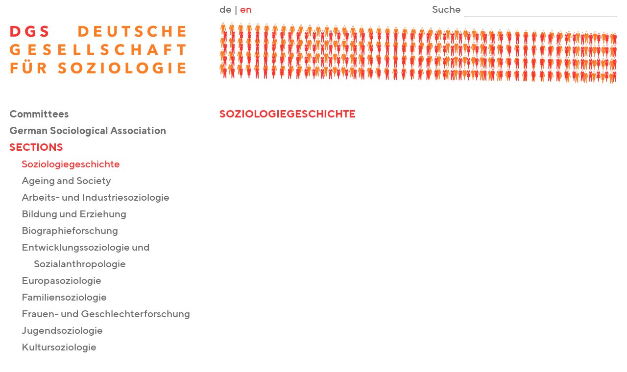

--- FILE ---
content_type: text/html; charset=utf-8
request_url: https://soziologie.de/en/sections/soziologiegeschichte
body_size: 3594
content:
<!DOCTYPE html>
<html dir="ltr" lang="en-US">
<head>

<meta charset="utf-8">
<!-- 
	This website is powered by TYPO3 - inspiring people to share!
	TYPO3 is a free open source Content Management Framework initially created by Kasper Skaarhoj and licensed under GNU/GPL.
	TYPO3 is copyright 1998-2026 of Kasper Skaarhoj. Extensions are copyright of their respective owners.
	Information and contribution at https://typo3.org/
-->



<title>DGS - Deutsche Gesellschaft für Soziologie: Soziologiegeschichte</title>
<meta name="generator" content="TYPO3 CMS" />
<meta name="viewport" content="width=device-width, initial-scale=1, shrink-to-fit=no" />
<meta name="twitter:card" content="summary" />


<link rel="stylesheet" type="text/css" href="/typo3temp/assets/css/d42b6e1bdf.css?1546726218" media="all">
<link rel="stylesheet" type="text/css" href="/typo3conf/ext/cal/Resources/Public/v2/css/cal.css?1551127164" media="all">
<link rel="stylesheet" type="text/css" href="/fileadmin/_dgs/Resources/Public/Css/Webfonts.css?1554108248" media="all">
<link rel="stylesheet" type="text/css" href="/fileadmin/_dgs/Resources/Public/Css/Page.css?1552145818" media="all">
<link rel="stylesheet" type="text/css" href="/fileadmin/_dgs/Resources/Public/Css/Main.css?1599582074" media="all">
<link rel="stylesheet" type="text/css" href="/fileadmin/_dgs/Resources/Public/Css/Cal.css?1554028383" media="all">
<link rel="stylesheet" type="text/css" href="/fileadmin/_dgs/Resources/Public/Css/Responsive.css?1566852541" media="all">




<script src="/typo3temp/assets/js/5508b6c4f0.js?1575030656" type="text/javascript"></script>



	<link rel="shortcut icon" type="image/x-icon" href="/fileadmin/_dgs/Resources/Public/Icons/favicon.ico"/>
	<link rel="icon" type="image/x-icon" href="/fileadmin/_dgs/Resources/Public/Icons/favicon.ico"/>
	<link rel="icon" type="image/gif" href="/fileadmin/_dgs/Resources/Public/Icons/favicon.gif"/>
	<link rel="icon" type="image/png" href="/fileadmin/_dgs/Resources/Public/Icons/favicon.png"/>
	<link rel="apple-touch-icon" href="/fileadmin/_dgs/Resources/Public/Icons/apple-touch-icon.png"/>
	<link rel="apple-touch-icon" href="/fileadmin/_dgs/Resources/Public/Icons/apple-touch-icon-57x57.png" sizes="57x57"/>
	<link rel="apple-touch-icon" href="/fileadmin/_dgs/Resources/Public/Icons/apple-touch-icon-60x60.png" sizes="60x60"/>
	<link rel="apple-touch-icon" href="/fileadmin/_dgs/Resources/Public/Icons/apple-touch-icon-72x72.png" sizes="72x72"/>
	<link rel="apple-touch-icon" href="/fileadmin/_dgs/Resources/Public/Icons/apple-touch-icon-76x76.png" sizes="76x76"/>
	<link rel="apple-touch-icon" href="/fileadmin/_dgs/Resources/Public/Icons/apple-touch-icon-114x114.png" sizes="114x114"/>
	<link rel="apple-touch-icon" href="/fileadmin/_dgs/Resources/Public/Icons/apple-touch-icon-120x120.png" sizes="120x120"/>
	<link rel="apple-touch-icon" href="/fileadmin/_dgs/Resources/Public/Icons/apple-touch-icon-128x128.png" sizes="128x128"/>
	<link rel="apple-touch-icon" href="/fileadmin/_dgs/Resources/Public/Icons/apple-touch-icon-144x144.png" sizes="144x144"/>
	<link rel="apple-touch-icon" href="/fileadmin/_dgs/Resources/Public/Icons/apple-touch-icon-152x152.png" sizes="152x152"/>
	<link rel="apple-touch-icon" href="/fileadmin/_dgs/Resources/Public/Icons/apple-touch-icon-180x180.png" sizes="180x180"/>
	<link rel="apple-touch-icon" href="/fileadmin/_dgs/Resources/Public/Icons/apple-touch-icon-precomposed.png"/>
	<link rel="icon" type="image/png" href="/fileadmin/_dgs/Resources/Public/Icons/favicon-16x16.png" sizes="16x16"/>
	<link rel="icon" type="image/png" href="/fileadmin/_dgs/Resources/Public/Icons/favicon-32x32.png" sizes="32x32"/>
	<link rel="icon" type="image/png" href="/fileadmin/_dgs/Resources/Public/Icons/favicon-96x96.png" sizes="96x96"/>
	<link rel="icon" type="image/png" href="/fileadmin/_dgs/Resources/Public/Icons/favicon-160x160.png" sizes="160x160"/>
	<link rel="icon" type="image/png" href="/fileadmin/_dgs/Resources/Public/Icons/favicon-192x192.png" sizes="192x192"/>
	<link rel="icon" type="image/png" href="/fileadmin/_dgs/Resources/Public/Icons/favicon-196x196.png" sizes="196x196"/>
	<meta name="msapplication-TileImage" content="/fileadmin/_dgs/Resources/Public/Icons/win8-tile-144x144.png"/> 
	<meta name="msapplication-TileColor" content="#ffffff"/> 
	<meta name="msapplication-navbutton-color" content="#ffffff"/> 
	<meta name="application-name" content="soziologie.de"/> 
	<meta name="msapplication-tooltip" content="soziologie.de"/> 
	<meta name="apple-mobile-web-app-title" content="soziologie.de"/> 
	<meta name="msapplication-square70x70logo" content="/fileadmin/_dgs/Resources/Public/Icons/win8-tile-70x70.png"/> 
	<meta name="msapplication-square144x144logo" content="/fileadmin/_dgs/Resources/Public/Icons/win8-tile-144x144.png"/> 
	<meta name="msapplication-square150x150logo" content="/fileadmin/_dgs/Resources/Public/Icons/win8-tile-150x150.png"/> 
	<meta name="msapplication-wide310x150logo" content="/fileadmin/_dgs/Resources/Public/Icons/win8-tile-310x150.png"/> 
	<meta name="msapplication-square310x310logo" content="/fileadmin/_dgs/Resources/Public/Icons/win8-tile-310x310.png"/>
<link rel="alternate" hreflang="de-DE" href="https://soziologie.de/sektionen/soziologiegeschichte"/>
<link rel="alternate" hreflang="en-US" href="https://soziologie.de/en/sections/soziologiegeschichte"/>
<link rel="alternate" hreflang="x-default" href="https://soziologie.de/sektionen/soziologiegeschichte"/>

<link rel="canonical" href="https://soziologie.de/en/sections/soziologiegeschichte"/>


</head>
<body>

<div id="page" class="layout-0">
  <div id="pageHeader" class="table-row">
    <div id="headerLeft" class="table-cell">&nbsp;</div>
    <div id="header" class="table-cell">
      <div id="headerTop">
        <div id="desktop-header">          
          <div id="langMenu">
            <ul id="language-menu" class="menu h-menu"><li><a href="/sektionen/soziologiegeschichte" hreflang="de-DE">de</a></li><li class="separator">&#124;</li><li class="selected"><a href="/en/sections/soziologiegeschichte" hreflang="en-GB">en</a></li></ul>
          </div>
          <div id="search">
            <div id="searchbox" title="">
    <form method="post" id="searchbox-form" action="">
        <input type="hidden" name="locationData" value="158" />
        <input type="hidden" name="tx_indexedsearch_pi2[search][scols]" value="" />
        <input type="hidden" name="tx_indexedsearch_pi2[search][stype]" value="L0" />
        <input type="text" name="tx_indexedsearch_pi2[search][sword]" class="search-field" placeholder="" value="" autocomplete="off" />
    </form>
    <div id="searchbox-title">
        Suche
    </div>
</div>
          </div>
        </div>
        <div id="mobile-header">
          <div id="langMenu">
            <a id="menuButton" class="slicknav_btn slicknav_collapsed" tabindex="0" aria-haspopup="true" href="#">
              <span class="slicknav_icon">
                <span class="slicknav_icon-bar"></span>
                <span class="slicknav_icon-bar"></span>
                <span class="slicknav_icon-bar"></span>
              </span>
            </a>
            <ul id="language-menu" class="menu h-menu"><li><a href="/sektionen/soziologiegeschichte" hreflang="de-DE">de</a></li><li class="separator">&#124;</li><li class="selected"><a href="/en/sections/soziologiegeschichte" hreflang="en-GB">en</a></li></ul>
          </div>
          <div id="search">
            
          </div>
          <div id="dropdown-menu" class="menu b-menu"><ul id="mobile-menu" class="level1"><li><a href="/en/gsa/committees">Committees</a></li><li><a href="/en/dgs/about-gsa">German Sociological Association</a></li><li class="active"><a href="/en/sections">Sections</a><ul class="level2"><li class="selected"><a href="/en/sections/soziologiegeschichte">Soziologiegeschichte</a></li><li><a href="/en/sections/ageing-and-society">Ageing and Society</a></li><li><a href="/en/sections/arbeits-und-industriesoziologie">Arbeits- und Industriesoziologie</a></li><li><a href="/en/sections/bildung-und-erziehung">Bildung und Erziehung</a></li><li><a href="/en/sections/biographieforschung">Biographieforschung</a></li><li><a href="/en/sections/entwicklungssoziologie-und-sozialanthropologie">Entwicklungssoziologie und Sozialanthropologie</a></li><li><a href="/en/sections/europasoziologie">Europasoziologie</a></li><li><a href="/en/sections/familiensoziologie">Familiensoziologie</a></li><li><a href="/en/sections/frauen-und-geschlechterforschung">Frauen- und Geschlechterforschung</a></li><li><a >Jugendsoziologie</a></li><li><a href="/en/sections/kultursoziologie/portrait">Kultursoziologie</a></li><li><a href="/en/sections/land-agrar-und-ernaehrungssoziologie/portrait">Land-, Agrar- und Ernährungssoziologie</a></li><li><a >Medien- und Kommunikationssoziologie</a></li><li><a href="/en/sections/medizin-und-gesundheitssoziologie/news">Sociology of Medicine and Health</a></li><li><a href="/en/sections/methods-of-empirical-social-research">Methods of Empirical Social Research</a></li><li><a >Methoden der qualitativen Sozialforschung</a></li><li><a href="/en/sections/migration-und-ethnische-minderheiten/translate-to-english-willkommen">Migration und ethnische Minderheiten</a></li><li><a >Modellbildung und Simulation</a></li><li><a >Organisationssoziologie</a></li><li><a >Politische Soziologie</a></li><li><a >Professionssoziologie</a></li><li><a href="/en/sections/sociology-of-law/portrait">Sociology of Law</a></li><li><a href="/en/sections/religionssoziologie">Religionssoziologie</a></li><li><a >Soziale Indikatoren</a></li><li><a href="/en/sections/soziale-probleme-und-soziale-kontrolle">Soziale Probleme und soziale Kontrolle</a></li><li><a href="/en/sections/soziale-ungleichheit-und-sozialstrukturanalyse">Soziale Ungleichheit und Sozialstrukturanalyse</a></li><li><a >Sozialpolitik</a></li><li><a >Soziologie der Kindheit</a></li><li><a href="/en/sections/soziologie-des-koerpers-und-des-sports/about">Sociology of the Body and Sports</a></li><li class="hidden"><a href="/en/sections/soziologiegeschichte">Soziologiegeschichte</a></li><li><a href="/en/sections/sociological-network-research">Sociological Network Research</a></li><li><a >Soziologische Theorie</a></li><li><a >Stadt- und Regionalsoziologie</a></li><li><a href="/en/sections/umweltsoziologie/translate-to-english-portrait-der-sektion-umweltsoziologie">Umweltsoziologie</a></li><li><a href="/en/sections/wirtschaftssoziologie">Wirtschaftssoziologie</a></li><li><a >Wissenschafts- und Technikforschung</a></li><li><a >Wissenssoziologie</a></li></ul></li><li><a href="/en/funding/collaborations-with-social-scientists-in-the-middle-east-and-with-refugee-academics">Funding</a></li></ul></div>
        </div>
      </div>
      <div id="logo1">
        <a href="/">
          <object data="/fileadmin/_dgs/Resources/Public/Images/logo1.svg" type="image/svg+xml">
            <picture><source srcset="/fileadmin/_dgs/Resources/Public/Images/logo_combined.png 2x" media="(min-width: 1320px)" ><source srcset="/fileadmin/_processed_/5/4/csm_logo_combined_3681f581af.png " media="(min-width: 1320px)" ><source srcset="/fileadmin/_processed_/5/4/csm_logo_combined_798383b012.png 2x" media="handheld and (min-width: 865px) and (max-width: 1319px)" ><source srcset="/fileadmin/_processed_/5/4/csm_logo_combined_f8d568dc38.png " media="handheld and (min-width: 865px) and (max-width: 1319px)" ><source srcset="/fileadmin/_dgs/Resources/Public/Images/logo_combined.png 1320w" media="(min-width: 865px) and (max-width: 1319px)" ><source srcset="/fileadmin/_processed_/5/4/csm_logo_combined_3681f581af.png 1320w" media="(min-width: 865px) and (max-width: 1319px)" ><img src="/fileadmin/_processed_/5/4/csm_logo_combined_bbf5ec5cc7.png"   alt="" ></picture>
          </object>
        </a>
      </div>
      <div id="logo2">
        <a href="/">
          <object data="/fileadmin/_dgs/Resources/Public/Images/logo2.svg" type="image/svg+xml">
            <picture><source srcset="/fileadmin/_dgs/Resources/Public/Images/DGS-Schriftzug.png 864w" media="(min-width: 409px) and (max-width: 864px)" ><source srcset="/fileadmin/_processed_/5/a/csm_DGS-Schriftzug_d66befca90.png 864w" media="(min-width: 409px) and (max-width: 864px)" ><source srcset="/fileadmin/_processed_/5/a/csm_DGS-Schriftzug_d8fe49c5b3.png 816w" media="(max-width: 408px)" ><source srcset="/fileadmin/_processed_/5/a/csm_DGS-Schriftzug_d4e987f5c1.png 408w" media="(max-width: 408px)" ><img src="/fileadmin/_processed_/5/a/csm_DGS-Schriftzug_8c17de645f.png"   alt="" ></picture>
  		  </object>
        </a>
      </div>
    </div>
    <div id="headerRight" class="table-cell">&nbsp;</div>
  </div>
  <div id="pageContent" class="table-row">
    <div id="contentLeft" class="table-cell">&nbsp;</div>
    <div id="content" class="table-cell">
      <div id="left">
        <div id="menuLeft">
          <ul class="menu v-menu level1"><li><a href="/en/gsa/committees">Committees</a></li><li><a href="/en/dgs/about-gsa">German Sociological Association</a></li><li class="active"><a href="/en/sections">Sections</a><ul class="menu v-menu level2"><li class="selected"><a href="/en/sections/soziologiegeschichte">Soziologiegeschichte</a></li><li><a href="/en/sections/ageing-and-society">Ageing and Society</a></li><li><a href="/en/sections/arbeits-und-industriesoziologie">Arbeits- und Industriesoziologie</a></li><li><a href="/en/sections/bildung-und-erziehung">Bildung und Erziehung</a></li><li><a href="/en/sections/biographieforschung">Biographieforschung</a></li><li><a href="/en/sections/entwicklungssoziologie-und-sozialanthropologie">Entwicklungssoziologie und Sozialanthropologie</a></li><li><a href="/en/sections/europasoziologie">Europasoziologie</a></li><li><a href="/en/sections/familiensoziologie">Familiensoziologie</a></li><li><a href="/en/sections/frauen-und-geschlechterforschung">Frauen- und Geschlechterforschung</a></li><li><a >Jugendsoziologie</a></li><li><a href="/en/sections/kultursoziologie/portrait">Kultursoziologie</a></li><li><a href="/en/sections/land-agrar-und-ernaehrungssoziologie/portrait">Land-, Agrar- und Ernährungssoziologie</a></li><li><a >Medien- und Kommunikationssoziologie</a></li><li><a href="/en/sections/medizin-und-gesundheitssoziologie/news">Sociology of Medicine and Health</a></li><li><a href="/en/sections/methods-of-empirical-social-research">Methods of Empirical Social Research</a></li><li><a >Methoden der qualitativen Sozialforschung</a></li><li><a href="/en/sections/migration-und-ethnische-minderheiten/translate-to-english-willkommen">Migration und ethnische Minderheiten</a></li><li><a >Modellbildung und Simulation</a></li><li><a >Organisationssoziologie</a></li><li><a >Politische Soziologie</a></li><li><a >Professionssoziologie</a></li><li><a href="/en/sections/sociology-of-law/portrait">Sociology of Law</a></li><li><a href="/en/sections/religionssoziologie">Religionssoziologie</a></li><li><a >Soziale Indikatoren</a></li><li><a href="/en/sections/soziale-probleme-und-soziale-kontrolle">Soziale Probleme und soziale Kontrolle</a></li><li><a href="/en/sections/soziale-ungleichheit-und-sozialstrukturanalyse">Soziale Ungleichheit und Sozialstrukturanalyse</a></li><li><a >Sozialpolitik</a></li><li><a >Soziologie der Kindheit</a></li><li><a href="/en/sections/soziologie-des-koerpers-und-des-sports/about">Sociology of the Body and Sports</a></li><li class="hidden"><a href="/en/sections/soziologiegeschichte">Soziologiegeschichte</a></li><li><a href="/en/sections/sociological-network-research">Sociological Network Research</a></li><li><a >Soziologische Theorie</a></li><li><a >Stadt- und Regionalsoziologie</a></li><li><a href="/en/sections/umweltsoziologie/translate-to-english-portrait-der-sektion-umweltsoziologie">Umweltsoziologie</a></li><li><a href="/en/sections/wirtschaftssoziologie">Wirtschaftssoziologie</a></li><li><a >Wissenschafts- und Technikforschung</a></li><li><a >Wissenssoziologie</a></li></ul></li><li><a href="/en/funding/collaborations-with-social-scientists-in-the-middle-east-and-with-refugee-academics">Funding</a></li></ul>
        </div>
        
      </div>
      <div id="normal">
        <!--TYPO3SEARCH_begin-->
        <h2 id="page-title">Soziologiegeschichte</h2>
        
        <!--TYPO3SEARCH_end-->
      </div>
      <div id="right">
        
      </div>
    </div>
    <div id="contentRight" class="table-cell">&nbsp;</div>
  </div>
  <div id="pageFooter" class="table-row">
    <div id="footerLeft" class="table-cell">&nbsp;</div>
    <div id="footer" class="table-cell">
      <div id="page-bottom">
        <a href="#top"><div id="link-to-top">&nbsp;</div></a>
      </div>
      <div id="footer-columns"><div id="footer-1" class="footer-column"><ul class="menu v-menu footer"><li><a href="/en/imprint">Imprint</a></li><li><a href="/en/dgs/about-gsa">Website auf deutsch</a></li></ul></div><div id="footer-cr"><div id="footer-2" class="footer-column">
<div id="c1347" class="frame frame-default frame-type-text frame-layout-0"><p>DGS-Office:<br> DGS c/o KWI<br> Goethestraße 31 | 45128 Essen | Germany<br> Phone +49 (0)201-18-38 138<br><a href="javascript:linkTo_UnCryptMailto(%27ocknvq%2Coctegn0ukgrocppBmyk%5C%2Fpty0fg%27);">E-Mail</a></p><p>&nbsp;</p></div>

</div><div id="footer-3" class="footer-column"><ul class="menu v-menu footer"><li><a href="https://www.facebook.com/DeutscheGesellschaftfSoziologie" target="_blank">Facebook</a></li></ul></div></div></div>
    </div>
    <div id="footerRight" class="table-cell">&nbsp;</div>
  </div>
</div>
<script src="/fileadmin/_dgs/Resources/Public/JavaScript/jquery.min.js"></script>
<script src="/fileadmin/_dgs/Resources/Public/JavaScript/jquery.slicknav.js"></script>
<script type="text/javascript">
$(document).ready(function(){
    $('#mobile-menu').slicknav({
        duration: 300,
        menuButton: '#menuButton',
        menuBar: '#dropdown-menu'
    });
});
</script>




</body>
</html>

--- FILE ---
content_type: text/css; charset=utf-8
request_url: https://soziologie.de/typo3conf/ext/cal/Resources/Public/v2/css/cal.css?1551127164
body_size: 4177
content:
/*------------ GENERAL ------------*/
.tx-cal-controller .error {
	border: 3px solid red;
	padding: 10px;
}

.tx-cal-controller .view-header {
	text-align: center !important;
}

.tx-cal-controller .header-buttons div {
	background-image: url(../img/calendar-icon_bg.png);
	background-position: center bottom;
	background-repeat: no-repeat;
	width: 40px;
	height: 27px;
	text-align: center;
	float: right;
}

.tx-cal-controller .header-buttons div a {
	line-height: 29px;
	font-size: xx-small;
}

.tx-cal-controller .previous-button,
.tx-cal-controller .next-button {
	margin-bottom: 2px;
}

.tx-cal-controller .previous-button {
	float: left;
}

.tx-cal-controller .next-button {
	float: right;
}

.tx-cal-controller .previous-button a,
.tx-cal-controller .next-button a {
	padding: 2px 7px 0;
}

.tx-cal-controller .timeborder {
	border-bottom: 1px solid #ddd;
	padding-right: 2px;
}

.tx-cal-controller .ics_link {
	width: 100%;
	text-align: center;
}

.tx-cal-controller .ics_link a {
	padding-left: 25px;
	background-image: url(../img/calendar-share.png);
	background-repeat: no-repeat;
	font-size: small;
}

/*------------ MONTH ------------*/

.tx-cal-controller .month-weeknums {
	background-color: #DCF0FA;
}

.tx-cal-controller .month-large .month-weeknums {
	width: 2em;
}

.tx-cal-controller .month-weekdays {
	border-bottom: 1px solid #AAAAAA;
	background-color: #EFEFEF;
}

.tx-cal-controller .month-small a:link,
.tx-cal-controller .monthoff a:visited {
	color: #000000;
}

.tx-cal-controller .month-small th,
.tx-cal-controller .month-small td {
	padding: 2px;
	width: 22px;
	font-size: 10px;
	text-align: right;
}

.tx-cal-controller .month-small,
.tx-cal-controller .month-medium,
.tx-cal-controller .month-large {
	border-collapse: collapse;
}

.tx-cal-controller .month-small td,
.tx-cal-controller .month-medium td {
	border: 1px solid #AAAAAA;
}

.tx-cal-controller .month-large td {
	border-left: 1px solid #AAAAAA;
	border-right: 1px solid #AAAAAA;
	vertical-align: top;
}

.tx-cal-controller .month-large tr.days td {
	border: 1px solid #AAAAAA;
}

.tx-cal-controller .month-large tbody tr:last-child td {
	border-bottom: 1px solid #AAAAAA;
}

.tx-cal-controller .month-large td.weekday,
.tx-cal-controller .month-large .weekday0,
.tx-cal-controller .month-large .weekday1,
.tx-cal-controller .month-large .weekday2,
.tx-cal-controller .month-large .weekday3,
.tx-cal-controller .month-large .weekday4,
.tx-cal-controller .month-large .weekday5,
.tx-cal-controller .month-large .weekday6,
.tx-cal-controller .month-large .weekday7,
.tx-cal-controller .month-large .currentDay {
	font-size: 0.8em;
}

.tx-cal-controller .month-large .eventCountIs1, .tx-cal-controller .month-large .emptyWeek .empty {
	height: 4em;
}

.tx-cal-controller .month-large .eventCountIs2 {
	height: 2em;
}

.tx-cal-controller .month-large .eventCountIs3 {
	height: 1.33em;
}

.tx-cal-controller .month-large .eventCountIs4 {
	height: 1em;
}

.tx-cal-controller .month-small th,
.tx-cal-controller .month-medium th,
.tx-cal-controller .month-large th {
	background-color: #DCF0FA;
	text-align: center;
	font-weight: normal;
	font-size: small;
}

.tx-cal-controller .month-large .weeknum {
	width: 22px;
}

.tx-cal-controller .month-large .daylink {
	font-weight: bold;
}

.tx-cal-controller .month-large .day {
	height: 4em;
	vertical-align: top;
	text-align: left;
}

.tx-cal-controller .month-large div.vevent,
.tx-cal-controller .month-large div.vtodo {
	overflow: hidden;
	white-space: nowrap;
}

.tx-cal-controller .month-large .dayNum,
.tx-cal-controller .month-medium .dayNum {
	border-bottom: none;
	background-color: #E8EEF7;
	text-align: right;
	font-size: xx-small;
	line-height: 12px;
}

.tx-cal-controller .monthWeekend {
	background-color: #FFFFEF;
}

.tx-cal-controller .monthCurrentWeek {
}

.tx-cal-controller .month-small th a:link,
.tx-cal-controller .month-small th a:visited,
.tx-cal-controller .month-medium th a:link,
.tx-cal-controller .month-medium th a:visited,
.tx-cal-controller .month-large th a:link,
.tx-cal-controller .month-large th a:visited {
	font-weight: bold;
	color: #000000;
}

.tx-cal-controller .monthView .currentDay {
	background: #FFF7D7 none repeat scroll 0% !important;
	border-color: #556677 rgb(170, 187, 204) rgb(170, 187, 204) rgb(85, 102, 119) !important;
	border-style: solid !important;
	border-width: 1px !important;
}

.tx-cal-controller .weekday0,
.tx-cal-controller .weekday6 {
	background-color: #F8F9F8;
}

.tx-cal-controller .month-medium {
	margin: 1em auto 2em;
	border-collapse: collapse;
	border-spacing: 0px;
	width: 80%;
}

.tx-cal-controller .month-medium th,
.tx-cal-controller .month-medium td {
	height: 2em;
	width: 5%;
	text-align: center;
	vertical-align: middle;
}

.tx-cal-controller .month-medium td {
	border: 1px solid #A1A5A9;
}

#month-footer {
	text-align: center;
	margin-top: 10px;
}

/*------------ YEAR ------------*/

.tx-cal-controller .yearview h1 {
	text-align: center;
}

.tx-cal-controller .year-table,
.tx-cal-controller .month-large {
	clear: both;
	width: 100%;
	background-color: #FFFFFF;
	table-layout: fixed;
}

.tx-cal-controller .year-table .year-month {
	vertical-align: top;
	text-align: center;
}

.tx-cal-controller .year-table .year-month + .year-month + .year-month {
	padding-right: 0px;
}

/*------------ SIDEBAR ------------*/

.tx-cal-controller .sidebar {
	border: 1px solid #CCCCCC;
	border-collapse: collapse;
	float: left;
	padding: 5px;
	margin-left: 5px;
}

.tx-cal-controller .month-sidebar h4 {
	border-top: 3px solid #CCCCCC;
	margin-top: 5px;
	padding-top: 6px;
}

.tx-cal-controller .sidebar h4:first-child {
	border: none;
	margin-top: 0px;
	line-height: 1.8em;
	padding-top: 0px;
}

.tx-cal-controller .sidebar .button {
	padding: 1px 4px;
	background: #EEEEEE none repeat scroll 0 0;
	border: 1px solid #CCCCCC;
	cursor: pointer;
	margin-left: 3px;
	vertical-align: sub;
	float: right;
}

.tx-cal-controller .sidebar .category-submit {
	margin-left: 11em;
}

/*------------ SEARCHBOX ------------*/

.tx-cal-controller .search-box {
	background: transparent url(../img/bg_searchInput.gif) no-repeat scroll 0 0;
	border: 0 none;
	border-right: 1px solid #6C6761;
	color: #515151;
	padding: 1px 0 5px 20px;
	width: 110px;
}

/*------------ EVENT ------------*/

.tx-cal-controller .vevent {
	cursor: default;
	color: #fff;
	-moz-user-select: none;
}

.tx-cal-controller .vevent .freq {
	vertical-align: text-bottom;
}

.tx-cal-controller .vevent dt {
	margin-top: -1px;
	font: bold 80%/normal Verdana, sans-serif;
	white-space: nowrap;
	overflow: hidden;
	padding: 0 0 1px 0;
	text-align: left;
}

.tx-cal-controller .vevent dl {
	margin: 0;
	padding: 0 0 1px 0;
	border-left: 1px solid;
	border-right: 1px solid;
	overflow: hidden;
}

.tx-cal-controller .vevent dd {
	margin: 0;
	overflow: hidden;
	padding: 0 1px;
	font: 100%/1.3em Verdana, sans-serif;
	text-align: left;
	word-wrap: break-word;
}

.tx-cal-controller .gridcontainertop .vevent {
	width: 100%;
}

.tx-cal-controller .weekview .vevent,
.tx-cal-controller .dayview .vevent {
	-moz-border-radius: 3px;
	position: absolute;
}

.tx-cal-controller .weekview .allday .vevent,
.tx-cal-controller .dayview .allday .vevent {
	position: relative;
}

.tx-cal-controller .month-large .vevent,
.tx-cal-controller .weekview .wk-allday .vevent,
.tx-cal-controller .dayview .wk-allday .vevent {
	position: inherit;
}

.tx-cal-controller .month-large .vevent {
	line-height: normal;
	margin: 1px;
	text-align: left;
}

.tx-cal-controller .month-large div.vevent a:link span.popup,
.tx-cal-controller .month-large div.vevent a:visited span.popup,
.tx-cal-controller .month-medium span.popup {
	display: none;
}

.tx-cal-controller .month-large div.vevent a:hover span.popup,
.tx-cal-controller .month-medium .dayNum:hover span.popup {
	position: absolute;
	margin: 15px 0px 0px 20px;
	background-color: #F5F5DC;
	max-width: 220px;
	border: 1px solid #C0C0C0;
	font: normal 10px/12px verdana;
	color: #000;
	text-align: left;
	display: block;
}

/*------------ TODO ------------*/

.tx-cal-controller .vtodo {
	cursor: default;
	color: #fff;
	-moz-user-select: none;
}

.tx-cal-controller .vtodo .freq {
	vertical-align: text-bottom;
}

.tx-cal-controller .vtodo dt {
	margin-top: -1px;
	font: bold 80%/normal Verdana, sans-serif;
	white-space: nowrap;
	overflow: hidden;
	padding: 0 0 1px 0;
	text-align: left;
}

.tx-cal-controller .vtodo dl {
	margin: 0;
	padding: 0 0 1px 0;
	border-left: 1px solid;
	border-right: 1px solid;
	overflow: hidden;
}

.tx-cal-controller .vtodo dd {
	margin: 0;
	overflow: hidden;
	padding: 0 1px;
	font: 100%/1.3em Verdana, sans-serif;
	text-align: left;
	word-wrap: break-word;
}

.tx-cal-controller .gridcontainertop .vtodo {
	width: 100%;
}

.tx-cal-controller .weekview .vtodo,
.tx-cal-controller .dayview .vtodo {
	-moz-border-radius: 3px;
	position: absolute;
}

.tx-cal-controller .weekview .allday .vtodo,
.tx-cal-controller .dayview .allday .vtodo {
	position: relative;
}

.tx-cal-controller .month-large .vtodo,
.tx-cal-controller .weekview .wk-allday .vtodo,
.tx-cal-controller .dayview .wk-allday .vtodo {
	position: inherit;
}

.tx-cal-controller .month-large .vtodo {
	line-height: normal;
	margin: 1px;
	text-align: left;
}

.tx-cal-controller .month-large div.vtodo a:link span.popup,
.tx-cal-controller .month-large div.vtodo a:visited span.popup,
.tx-cal-controller .month-medium span.popup {
	display: none;
}

.tx-cal-controller .month-large div.vtodo a:hover span.popup,
.tx-cal-controller .month-medium .dayNum:hover span.popup {
	position: absolute;
	margin: 15px 0px 0px 20px;
	background-color: #F5F5DC;
	max-width: 220px;
	border: 1px solid #C0C0C0;
	font: normal 10px/12px verdana;
	color: #000;
	text-align: left;
	display: block;
}

/*---------------- DAY & WEEK VIEW ------------------*/
.tx-cal-controller .dayview,
.tx-cal-controller .weekview {
	border-left: 5px solid #DCF0FA;
	clear: both;
}

.tx-cal-controller .gridcontainer {
	background: #f8f8f8;
	position: relative;
	-webkit-user-select: none;
	-khtml-user-select: none;
	overflow-y: visible;
	height: 411px;
	border-top: 10px solid #DCF0FA;
}

.tx-cal-controller .gridcontainertop {
	table-layout: fixed;
	width: 100%;
	background-color: #DCF0FA;
	overflow: hidden;
	font-size: 11px;
	line-height: 14px;
	border-bottom: 10px solid #DCF0FA;
}

.tx-cal-controller .gridcontainertop .allday {
	table-layout: fixed;
	width: 100%;
}

.tx-cal-controller .gridcontainertop td {
	height: 20px;
	vertical-align: top;
	background-color: #FFFFFF;
}

.tx-cal-controller .gridcontainertop .daynames th {
	text-align: center;
}

.tx-cal-controller .gridcontainertop .daynames th.dummy {
	width: 15px;
}

.tx-cal-controller .gridcontainertop .daynames td {
	width: 40px;
	background-color: #DCF0FA;
}

.tx-cal-controller .scrolltime {
	position: relative;
	overflow-y: scroll;
	overflow-x: hidden;
	border-top: 1px solid #DCF0FA;
	border-left: 0 none;
	border-bottom: 1px solid #DCF0FA;
	padding: 0;
	font-size: 11px;
	line-height: normal;
	height: 357px;
}

.tx-cal-controller .scrolltime .timetable {
	background-color: #fff;
	table-layout: fixed;
	width: 100%;
	margin-top: -1px;
	border-bottom: 1px solid #bcf;
}

.tx-cal-controller .scrolltime .timetable .width {
	width: 40px;
}

.tx-cal-controller .scrolltime .timetable .wrapper {
	position: relative;
	margin-left: 1px;
	top: 3px;
}

.tx-cal-controller .scrolltime .timetable .wrapper .hours {
	position: absolute;
	width: 100%;
}

.tx-cal-controller .scrolltime .timetable .wrapper .hours .cell {
	height: 42px;
}

.tx-cal-controller .scrolltime .timetable .wrapper .hours .cell .line {
	border-bottom: 1px dotted #ddd;
	border-top: 1px solid #ddd;
	font-size: 1px;
	height: 20px;
	margin-bottom: 20px;
}

.tx-cal-controller .scrolltime .timetable .times {
	background-color: #f6f9fc;
	color: #666;
	padding: 1px 0 0 0;
	text-align: right;
	vertical-align: top;
}

.tx-cal-controller .scrolltime .timetable .times div {
	height: 42px;
}

.tx-cal-controller .scrolltime .timetable .times div.timeborder {
	height: 41px;
}

.tx-cal-controller .scrolltime .timetable .event-column {
	border-left: 1px solid #ddd;
	vertical-align: top;
}

.tx-cal-controller .scrolltime .timetable .event-column .wrapper {
	position: relative;
	cursor: default;
	position: relative;
	margin-right: 10px;
}

/*------------ GENERAL Category styles ------------*/

.tx-cal-controller div.default_catheader dl,
.tx-cal-controller div.default_catheader_allday,
.tx-cal-controller div.yellow_catheader dl,
.tx-cal-controller div.yellow_catheader_allday,
.tx-cal-controller div.orange_catheader dl,
.tx-cal-controller div.orange_catheader_allday,
.tx-cal-controller div.red_catheader dl,
.tx-cal-controller div.red_catheader_allday,
.tx-cal-controller div.pink_catheader dl,
.tx-cal-controller div.pink_catheader_allday,
.tx-cal-controller div.blue_catheader dl,
.tx-cal-controller div.blue_catheader_allday,
.tx-cal-controller div.green_catheader dl,
.tx-cal-controller div.green_catheader_allday,
.tx-cal-controller div.brown_catheader dl,
.tx-cal-controller div.brown_catheader_allday,
.tx-cal-controller div.grey_catheader dl,
.tx-cal-controller div.grey_catheader_allday,
.tx-cal-controller div.fnb_header dl,
.tx-cal-controller div.fnb_header_allday {
	-moz-border-radius: 3px;
	padding-left: 0.2em;
	opacity: 0.9;
}

.tx-cal-controller div.default_catheader dt,
.tx-cal-controller div.yellow_catheader dt,
.tx-cal-controller div.orange_catheader dt,
.tx-cal-controller div.red_catheader dt,
.tx-cal-controller div.pink_catheader dt,
.tx-cal-controller div.blue_catheader dt,
.tx-cal-controller div.green_catheader dt,
.tx-cal-controller div.brown_catheader dt,
.tx-cal-controller div.grey_catheader dt,
.tx-cal-controller div.fnb_header dt {
	font-size: xx-small;
}

.tx-cal-controller div.default_catheader dd,
.tx-cal-controller div.yellow_catheader dd,
.tx-cal-controller div.orange_catheader dd,
.tx-cal-controller div.red_catheader dd,
.tx-cal-controller div.pink_catheader dd,
.tx-cal-controller div.blue_catheader dd,
.tx-cal-controller div.green_catheader dd,
.tx-cal-controller div.brown_catheader dd,
.tx-cal-controller div.grey_catheader dd,
.tx-cal-controller div.fnb_header {
	white-space: nowrap;
}

.tx-cal-controller .alldays .vevent .default_catheader_text,
.tx-cal-controller .alldays .vevent .blue_catheader_text,
.tx-cal-controller .alldays .vtodo .default_catheader_text,
.tx-cal-controller .alldays .vtodo .blue_catheader_text,
.tx-cal-controller .alldays .vevent .yellow_catheader_text,
.tx-cal-controller .alldays .vtodo .yellow_catheader_text,
.tx-cal-controller .alldays .vevent .orange_catheader_text,
.tx-cal-controller .alldays .vtodo .orange_catheader_text,
.tx-cal-controller .alldays .vevent .red_catheader_text,
.tx-cal-controller .alldays .vtodo .red_catheader_text,
.tx-cal-controller .alldays .vevent .pink_catheader_text,
.tx-cal-controller .alldays .vtodo .pink_catheader_text,
.tx-cal-controller .alldays .vevent .green_catheader_text,
.tx-cal-controller .alldays .vtodo .green_catheader_text,
.tx-cal-controller .alldays .vevent .brown_catheader_text,
.tx-cal-controller .alldays .vtodo .brown_catheader_text,
.tx-cal-controller .alldays .vevent .grey_catheader_text,
.tx-cal-controller .alldays .vtodo .grey_catheader_text,
.tx-cal-controller .alldays .vevent .fnb_header_text,
.tx-cal-controller .alldays .vtodo .fnb_header_text,
.tx-cal-controller .allday.vevent span:first-child,
.tx-cal-controller .allday.vtodo span:first-child {
	color: #FFFFFF;
}

/* available colors: yellow, orange, red, pink, blue (default), green, brown, grey


/*------------ BLUE (DEFAULT) ------------*/

.tx-cal-controller div.default_catheader dl,
.tx-cal-controller div.default_catheader_allday,
.tx-cal-controller div.blue_catheader dl,
.tx-cal-controller div.blue_catheader_allday {
	border: 1px solid #2952A3;
	border-left: 4px solid #2952A3;
	background-color: #668CD9;
	color: #FFFFFF;
}

.tx-cal-controller .default_catheader_allday a .summary,
.tx-cal-controller .default_catheader_allday a:visited .summary,
.tx-cal-controller .default_catheader dd a,
.tx-cal-controller .default_catheader dd a:visited,
.tx-cal-controller .blue_catheader_allday a .summary,
.tx-cal-controller .blue_catheader_allday a:visited .summary,
.tx-cal-controller .blue_catheader dd a,
.tx-cal-controller .blue_catheader dd a:visited {
	color: #FFFFFF !important;
}

.tx-cal-controller .vevent .default_catheader_text,
.tx-cal-controller .vevent .blue_catheader_text,
.tx-cal-controller .vtodo .default_catheader_text,
.tx-cal-controller .vtodo .blue_catheader_text {
	color: #668CD9;
}

/*------------ GREEN ------------*/

.tx-cal-controller div.green_catheader dl,
.tx-cal-controller div.green_catheader_allday {
	border: 1px solid #0D7813;
	border-left: 4px solid #0D7813;
	background-color: #4CB052;
	color: #FFFFFF;
}

.tx-cal-controller .green_catheader_allday a .summary,
.tx-cal-controller .green_catheader_allday a:visited .summary,
.tx-cal-controller .green_catheader dd a,
.tx-cal-controller .green_catheader dd a:visited {
	color: #FFFFFF !important;
}

.tx-cal-controller .vevent .green_catheader_text,
.tx-cal-controller .vevent .green_catheader_text a,
.tx-cal-controller .vtodo .green_catheader_text,
.tx-cal-controller .vtodo .green_catheader_text a {
	color: #4CB052;
}

/*------------ ORANGE ------------*/

.tx-cal-controller div.orange_catheader dl,
.tx-cal-controller div.orange_catheader_allday {
	border: 1px solid #BE6D00;
	border-left: 4px solid #BE6D00;
	background-color: #F2A640;
	color: #FFFFFF;
}

.tx-cal-controller .orange_catheader_allday a .summary,
.tx-cal-controller .orange_catheader_allday a:visited .summary,
.tx-cal-controller .orange_catheader dd a,
.tx-cal-controller .orange_catheader dd a:visited {
	color: #FFFFFF !important;
}

.tx-cal-controller .vevent .orange_catheader_text,
.tx-cal-controller .vevent .orange_catheader_text a,
.tx-cal-controller .vtodo .orange_catheader_text,
.tx-cal-controller .vtodo .orange_catheader_text a {
	color: #F2A640;
}

/*------------ PINK ------------*/

.tx-cal-controller div.pink_catheader dl,
.tx-cal-controller div.pink_catheader_allday {
	border: 1px solid #B1365F;
	border-left: 4px solid #B1365F;
	background-color: #E67399;
	color: #FFFFFF;
}

.tx-cal-controller .pink_catheader_allday a .summary,
.tx-cal-controller .pink_catheader_allday a:visited .summary,
.tx-cal-controller .pink_catheader dd a,
.tx-cal-controller .pink_catheader dd a:visited {
	color: #FFFFFF !important;
}

.tx-cal-controller .vevent .pink_catheader_text,
.tx-cal-controller .vevent .pink_catheader_text a,
.tx-cal-controller .vtodo .pink_catheader_text,
.tx-cal-controller .vtodo .pink_catheader_text a {
	color: #E67399;
}

/*------------ RED ------------*/

.tx-cal-controller div.red_catheader dl,
.tx-cal-controller div.red_catheader_allday {
	border: 1px solid #A32929;
	border-left: 4px solid #A32929;
	background-color: #D96666;
	color: #FFFFFF;
}

.tx-cal-controller .red_catheader_allday a .summary,
.tx-cal-controller .red_catheader_allday a:visited .summary,
.tx-cal-controller .red_catheader dd a,
.tx-cal-controller .red_catheader dd a:visited {
	color: #FFFFFF !important;
}

.tx-cal-controller .vevent .red_catheader_text,
.tx-cal-controller .vevent .red_catheader_text a
.tx-cal-controller .vtodo .red_catheader_text,
.tx-cal-controller .vtodo .red_catheader_text a {
	color: #D96666;
}

/*------------ YELLOW ------------*/

.tx-cal-controller div.yellow_catheader dl,
.tx-cal-controller div.yellow_catheader_allday {
	border: 1px solid #AB8B00;
	border-left: 4px solid #AB8B00;
	background-color: #E0C240;
	color: #FFFFFF;
}

.tx-cal-controller .yellow_catheader_allday a .summary,
.tx-cal-controller .yellow_catheader_allday a:visited .summary,
.tx-cal-controller .yellow_catheader dd a,
.tx-cal-controller .yellow_catheader dd a:visited {
	color: #FFFFFF !important;
}

.tx-cal-controller .vevent .yellow_catheader_text,
.tx-cal-controller .vevent .yellow_catheader_text a,
.tx-cal-controller .vtodo .yellow_catheader_text,
.tx-cal-controller .vtodo .yellow_catheader_text a {
	color: #E0C240;
}

/*------------ GREY ------------*/

.tx-cal-controller div.grey_catheader dl,
.tx-cal-controller div.grey_catheader_allday {
	border: 1px solid #4E5D6C;
	border-left: 4px solid #4E5D6C;
	background-color: #8997A5;
	color: #FFFFFF;
}

.tx-cal-controller .grey_catheader_allday a .summary,
.tx-cal-controller .grey_catheader_allday a:visited .summary,
.tx-cal-controller .grey_catheader dd a,
.tx-cal-controller .grey_catheader dd a:visited {
	color: #FFFFFF !important;
}

.tx-cal-controller .vevent .grey_catheader_text,
.tx-cal-controller .vevent .grey_catheader_text a,
.tx-cal-controller .vtodo .grey_catheader_text,
.tx-cal-controller .vtodo .grey_catheader_text a {
	color: #8997A5;
}

/*------------- free & busy styles ----------*/

.tx-cal-controller div.fnb_header dl,
.tx-cal-controller div.fnb_header_allday {
	border: 1px solid #4E5D6C;
	border-left: 4px solid #4E5D6C;
	background-color: #8997A5;
	color: #FFFFFF;
}

.tx-cal-controller .fnb_header_allday a .summary,
.tx-cal-controller .fnb_header_allday a:visited .summary,
.tx-cal-controller .fnb_header dd a,
.tx-cal-controller .fnb_header dd a:visited {
	color: #FFFFFF !important;
}

.tx-cal-controller .vevent .fnb_header_text,
.tx-cal-controller .vevent .fnb_header_text a,
.tx-cal-controller .vtodo .fnb_header_text,
.tx-cal-controller .vtodo .fnb_header_text a {
	color: #8997A5;
}

/*------------ color style package end ------------*/

/*--- TODO: to be checked from here on to the end!! ---*/
/*------------- list styles ------------*/

.tx-cal-controller .even {
	background-color: #FAFAFA;
}

.tx-cal-controller .list-view .vevent,
.tx-cal-controller .list-view .vtodo {
	color: #000000;
}

.tx-cal-controller .list-view .vevent .dtstart-container,
.tx-cal-controller .list-view .vtodo .dtstart-container {
	float: left;
	margin-right: 1em;
	text-align: right;
	width: 12em;
}

.tx-cal-controller .list-view .vevent .summary,
.tx-cal-controller .list-view .vtodo .summary {
}

.tx-cal-controller h1, .tx-cal-controller .found, .tx-cal-controller .pagebrowser {
	text-align: center;
}

/*------------- fe-editing styles ------------*/

.tx-cal-controller .cal_required {
	color: red;
}

.tx-cal-controller .constrain {
	color: red;
	font-weight: bold;
}

#editorWrap1 textarea {
	display: block
}

/*Credits: By Santosh Setty (http://webdesigninfo.wordpress.com) */
/*Posted to: Dynamic Drive CSS Library (http://www.dynamicdrive.com/style/) */

.tx-cal-controller .create-edit-event .tabcontent label {
	display: inline-block;
	vertical-align: top;
	width: 6em;
}

.tx-cal-controller .basictab ul {
	margin: 4px;
	padding: 3px 0;
	margin-left: 0;
	font: bold 12px Verdana;
	border-bottom: 1px solid gray;
	list-style-type: none;
	text-align: left; /*set to left, center, or right to align the menu as desired*/
}

.tx-cal-controller .basictab li {
	display: inline;
	margin: 0;
}

.tx-cal-controller .basictab li a {
	text-decoration: none;
	padding: 3px 7px;
	margin-right: 3px;
	border: 1px solid gray;
	border-bottom: none;
	background-color: #6699CC;
	color: #FFFFFF;
}

.tx-cal-controller .basictab li a:visited {
	color: #2d2b2b;
}

.tx-cal-controller .basictab li a:hover,
.tx-cal-controller .basictab li a.current {
	background-color: #557CA3;
	color: #FFFFFF;
}

.tx-cal-controller .basictab li a:active {
	color: #000000;
}

.tx-cal-controller .tabcontainer {
	clear: left;
	width: 95%; /*width of 2nd level sub menus*/
	height: 1.5em; /*height of 2nd level sub menus. Set to largest's sub menu's height to avoid jittering.*/
}

.tx-cal-controller .tabcontent {
	display: none;
}

#tx_cal_controller_create_element input[type="text"]:not([size]) {
	width: 6em; /* Desired width of input field */
}

#tx_cal_controller_create_element .treelevel0 {
	display: block;
	margin-left: 70px;
}

#tx_cal_controller_create_element p {
	margin: 7px;
}

#tx_cal_controller_create_element .notify,
#tx_cal_controller_create_element .shared,
#tx_cal_controller_create_element .exception {
	display: block;
	margin-left: 140px;
}

#allday {
	width: 10px;
}

#until label,
#by_day label,
#by_monthday label,
#by_month label {
	margin-left: 50px;
}

#by_month label,
#by_monthday label {
	width: 230px;
}

.tx-cal-controller .reminderOffset {
	width: 2em !important;
}

.tx-cal-controller .tabcontent table {
	margin: 2em 0;
}

.tx-cal-controller .tabcontent table > tbody > tr > td {
	vertical-align: top;
	padding-right: 1em;
	padding-bottom: 1em;
	border-bottom: 1px solid #999999;
}

.tx-cal-controller .tabcontent table > tbody > tr > td label {
	width: 6em;
	margin-bottom: 1em;
}

.tx-cal-controller .tabcontent table > tbody > tr > td label > input[type='text'] {
	width: 20em;
	margin-bottom: 1em;
}


--- FILE ---
content_type: text/css; charset=utf-8
request_url: https://soziologie.de/fileadmin/_dgs/Resources/Public/Css/Page.css?1552145818
body_size: 223
content:
html {width: 100%; height: 100%;}
* html {width: 100%; height: 100%;}
body {height: 100%; width: 100%; margin: 0; padding: 0;}
#page {display: table; width: 100%; height: 100%; padding: 0;}
#pageHeader, #pageContent, #pageFooter {display: table-row; width: 100%;}
#headerLeft, #header, #headerRight, #contentLeft, #content, #contentRight, #footerLeft, #footer, #footerRight {display: table-cell;}
#pageContent {height: 100%;}
#content {height: 100%;}
#left, #normal, #right {min-height: 100%; float: left;}

--- FILE ---
content_type: text/css; charset=utf-8
request_url: https://soziologie.de/fileadmin/_dgs/Resources/Public/Css/Main.css?1599582074
body_size: 2199
content:
#left {float: left;}
#normal {float: right;}
BODY {
    font-size: 1.3em;
    line-height: 34px;
    word-wrap: break-word;
    -webkit-font-smoothing: antialiased !important;
    -moz-osx-font-smoothing: grayscale;
}
/* Fonts basic */
BODY,
.frame th:last-child,
.frame td:last-child {
  font-family: FFTisaWebProRegular,Times,SERIF;
  -webkit-font-feature-settings: "onum" 1;
  -moz-font-feature-settings: "onum" 1;
  -moz-font-feature-settings: "onum=1";
  -ms-font-feature-settings: "onum" 1;
  -o-font-feature-settings: "onum" 1;
  font-feature-settings: "onum=1";
  font-feature-settings: "onum" 1;
  font-weight: 400;
  font-style: normal;
  text-rendering: geometricPrecision;
}
.news h4,
.tx-cal-controller h4,
h5 {
  font-family: FFTisaStdMedium;
  -webkit-font-feature-settings: "onum" 1;
  -moz-font-feature-settings: "onum" 1;
  -moz-font-feature-settings: "onum=1";
  -ms-font-feature-settings: "onum" 1;
  -o-font-feature-settings: "onum" 1;
  font-feature-settings: "onum=1";
  font-feature-settings: "onum" 1;
  font-weight: 400;
  font-style: normal;
  text-rendering: geometricPrecision;
}
header h4,
h4,
.frame-layout-0 th:nth-child(1),
.frame-layout-0 td:nth-child(1),
.frame-layout-0 th:nth-child(2),
.frame-layout-0 td:nth-child(2),
.frame-layout-1 th:nth-child(odd),
.frame-layout-1 td:nth-child(odd),
.frame-layout-2 th:nth-child(1),
.frame-layout-2 td:nth-child(1),
.frame-layout-2 th:nth-child(2),
.frame-layout-2 td:nth-child(2),
.frame-layout-3 th:nth-child(1),
.frame-layout-3 td:nth-child(1),
.frame-layout-3 th:nth-child(2),
.frame-layout-3 td:nth-child(2),
time,
p strong,
.frame p strong,
.frame p b {
  font-family: FFTisaWebProBold;
  -webkit-font-feature-settings: "onum" 1;
  -moz-font-feature-settings: "onum" 1;
  -moz-font-feature-settings: "onum=1";
  -ms-font-feature-settings: "onum" 1;
  -o-font-feature-settings: "onum" 1;
  font-feature-settings: "onum=1";
  font-feature-settings: "onum" 1;
  font-weight: 400;
  font-style: normal;
  text-rendering: geometricPrecision;
}
.frame p a,
ul.menu,
.menu ul,
#searchbox,
#menuButton,
#mobile-header #search a,
#dropdown-menu .level2,
#menuLeft .level2,
.news .page-navigation ul,
input {
  font-family: TTNorms-Medium,HELVETICA,ARIAL,SANS-SERIF;
  -webkit-font-feature-settings: "onum" 0;
  -moz-font-feature-settings: "onum" 0;
  -moz-font-feature-settings: "onum=0";
  -ms-font-feature-settings: "onum" 0;
  -o-font-feature-settings: "onum" 0;
  font-feature-settings: "onum=0";
  font-feature-settings: "onum" 0;
  font-weight: 400;
  font-style: normal;
  text-rendering: geometricPrecision;
}
h1,
h2,
h2 a,
h3,
h3 a,
.layout-1 header h4,
header h4 a,
#footer .footer-column a,
#dropdown-menu .level1,
#dropdown-menu .slicknav_nav,
#menuLeft .level1 {
  font-family: TTNorms-Bold,HELVETICA,ARIAL,SANS-SERIF;
  -webkit-font-feature-settings: "onum" 0;
  -moz-font-feature-settings: "onum" 0;
  -moz-font-feature-settings: "onum=0";
  -ms-font-feature-settings: "onum" 0;
  -o-font-feature-settings: "onum" 0;
  font-feature-settings: "onum=0";
  font-feature-settings: "onum" 0;
  font-weight: 400;
  font-style: normal;
  text-rendering: geometricPrecision;
}
span.slicknav_arrow,
.news .btn-read-more,
.tx-cal-controller .btn-read-more {
  font-family: ZapfEssentialsArrowsOne;
  font-weight: 400;
  font-style: normal;
  text-rendering: geometricPrecision;
  line-height: 20px;
}
/* End of fonts ***************************************************************/
p {
  margin: 1px 0 34px;
}
p:empty {
  display: none;
}
picture {
  max-width: 100%;
  height: auto;
}
input {
  font-size: 21px;
}
.frame {
  float: left;
}
#content {
  padding-top: 17px;
}
#menuLeft {
  margin-top: 17px;
  /* margin-left: 10px; */
}
/*
#menuLeft li {
  text-indent: -10px;
}
*/
#mobile-menu li,
#mobile-menu li a {
  outline: 0 none;
}
#mobile-menu > li.selected > a,
#menuLeft .level1 > li.selected > a,
#mobile-menu > li.active > a,
#menuLeft .level1 > li.active > a {
  text-transform: uppercase;
}
#language-menu {
  margin-top: 4px;
}
a {
    text-decoration: none;
}
.frame p a {
  line-height: 31px;
}
h1, h2, h3, h4, h5, h6 {
  	font-weight: normal;
}
h2 {
  text-transform: uppercase;
  font-size: 1.0em;
  margin-bottom: 34px;
}
#page-title {
  margin-bottom: 34px;
}
h3 {
  font-size: 1.0em;
  margin: 33px 0 1px;
}
h3.sektion-link {
  margin-bottom: -33px;
}
h4 {
  margin: 0;
}
/* all divs without plugin */
#content div.frame-type-text:first-of-type {
  margin-top: 35px;
}
/* layout-1 special */
.layout-1 header h4 {
  text-transform: uppercase;
  font-size: 1.0em;
  margin: 19px 0 34px;
}
.layout-1 .frame-type-text header h4 {
  margin-bottom: 35px;
}
.layout-1 #normal {
  margin-top: -2px;
}
.layout-1 div.frame {
  margin-top: -17px;
}
.layout-1 div.frame:first-child {
  margin-top: 0;
}
.frame hr {
  margin: 53px 0 45px;
}
.layout-1 .frame-type-text p:last-child {
  margin-bottom: -2px;
}
.news h4,
.tx-cal-controller h4,
h5 {
  margin: 0;
}

hr {
  margin-top: 36px;
  height: 4px;
  border: none;
}
ul {
  padding-left: 20px;
}
.layout-0 #normal div.frame:nth-child(2) header {
  display: none;
}

#headerTop {
    float: left;
    width: 100%;
}
#langMenu {
    float: left;
    width: 47.255%;
}
#search {
    float: right;
    width: 47.255%;
}
#logo {
  overflow: hidden;
  width: 100%;
}
#logo1 {
  overflow: hidden;
  width: 100%;
  padding-top: 8px;
}
#logo2 {
  float: left;
  overflow: hidden;
  width: 100%;
  margin-top: 15px;
}
#logo1 a,
#logo2 a {
  display: block;
}
#logo1 object,
#logo2 object {
  width: 100%;
  height: auto;
  pointer-events: none;
}

ul.menu,
.menu ul {
  float: left;
  list-style-type: none;
  margin: 0;
  padding: 0;
}
ul.v-menu,
.v-menu ul {
  clear: both;
  width: -moz-available;
}
.menu li {
  float: left;
  margin: 0;
}
.h-menu li {
  clear: none;
}
.v-menu li {
  clear: both;
  margin-left: 25px;
}
#menuLeft .v-menu li,
#mobile-menu li {
  text-indent: -25px;
  padding-left: 25px;
  float: none;
  margin-left: 0px;
}
#mobile-header #search a {
  float: right;
  margin-top: 4px;
}
#menuLeft {
  margin-left: 25px;
}
.v-menu a {
  float: left;
  margin-left: -25px;
}
.b-menu ul {
  clear: both;
}
.b-menu li {
  clear: both;
  margin-left: 15px;
}
.b-menu a {
  float: left;
}
.menu .hidden {
  display: none;
}
/* footer */
#page-bottom {
  width: 100%;
  float: left;
}
#link-to-top {
  float: right;
  width: 50px;
  height: 50px;
  margin-bottom: 10px;
  background-repeat: no-repeat;
  background-image: url(../Images/toTop_normal.svg);
}
#link-to-top:hover {
  background-image: url(../Images/toTop_active.svg);  
}
#footer-columns {
  float: left;
  width: 100%;
  padding-top: 45px;
}
#footer-cr {
  width: 65.47%;
  float: right;
}
#footer-1 {
  width: 30.94%;
  float: left;
}
#footer-2 {
  width: 47.255%;
  float: left;
}
#footer-3 {
  width: 47.255%;
  float: right;  
}

#searchbox {
  float: left;
  width: 100%;
}
#mobile-header #search {
  overflow: visible;
}
#searchbox-title {
  float: right;
  margin-top: 4px;
}
#searchbox-form {
  float: right;
  margin-left: 10px;
  width: -webkit-calc(100% - 75px);
  width: -moz-calc(100% - 75px);
  width: calc(100% - 75px);
}
#searchbox-form .search-field {
    width: 100%;
    float: right;
    margin-top: 7px;
  -webkit-appearance: none;
  outline: 0 none;
}

.frame-default {
  width: 100%;
}

.menu li.separator {
  margin: 0 5px;
}

#desktop-header, #mobile-header {
  margin: 0;
  padding: 0;
}
#desktop-header {
  width: 65.47%;
  float: right;
}
figure.image {
  margin: 0;
}
/* tables in content */
.frame table,
.frame tbody,
.frame tr {
  display: block;
  width: 100%;
  float: left;
  clear: both;
  margin: 0;
  padding: 0;
  border: 0;
}
.frame th:nth-child(odd),
.frame td:nth-child(odd) {
  display: block;
  width: 47.255%;
  float: left;
  clear: both;
}
.frame th:nth-child(even),
.frame td:nth-child(even) {
  display: block;
  width: 47.255%;
  float: right;
}
.frame th:nth-child(odd):last-child,
.frame td:nth-child(odd):last-child {
  display: block;
  width: 100%;
  float: left;
  clear: both;
}
.frame th {
  font-weight: normal;
  font-style: normal;
  text-align: left;
}
.frame tr {
  border-bottom: 2px solid;
  padding-bottom: 15px;
  margin-top: 17px;
}
.frame td:empty {
  display: none;
}
.frame tr:first-child {
  margin-top: 0;
}
.frame tr:last-child {
  border-bottom: 0;
  padding-bottom: 1px;
}
.frame .ce-table th, .ce-table td {
  border-top: 0;
  padding: 0;
}
.frame table {
  margin: 1px 0 34px;
}
/* form */
.form-group > .input > input {
  width: 100%;
}
.form-group > .input > textarea {
  width: 100%;
}
/* image position */
.frame-type-textpic .ce-right .ce-gallery {
  width: 47.255%;
}
.frame-type-textpic .ce-right .ce-gallery .ce-row {
  float: right;
}
.frame-type-textpic .ce-nowrap .ce-bodytext {
  width: 47.255%;
  float: left;
}
/* ul in content */
.frame ul {
  margin: 1px 0 34px;
}
/* mobile navigation */
#menuButton {
  float: left;
  margin: 3px 5px 0 -5px;
}
span.slicknav_icon {
  float: left;
  width: 30px;
  height: 25px;
  margin: 0.2em;
}
span.slicknav_icon-bar {
  display: block;
  width: 100%;
  height: 5px;
  -webkit-border-radius: 1px;
  -moz-border-radius: 1px;
  border-radius: 1px;
  margin: 0 0 4px;
}
span.slicknav_icon-bar:last-child {
  margin: 0;
}
span.slicknav_arrow {
  margin-left: 5px;
  text-transform: none;
}

--- FILE ---
content_type: text/css; charset=utf-8
request_url: https://soziologie.de/fileadmin/_dgs/Resources/Public/Css/Responsive.css?1566852541
body_size: 814
content:
BODY {
  background-color: #ffffff;
  color: #6e6e6e;
}

#content_left .csc-default,
#content_right .csc-default,
#content_left .ts_content,
#content_right .ts_content,
.csc_borderbottom,
.csc-searchResult,
.csc-mailform-field input,
.csc-mailform-field select,
.csc-mailform-field textarea {
  background: none #ffffff;
}

.csc-mailform-field input.csc-mailform-submit {
  color: #ffffff;
}

a,
.menu .selected > a,
.menu .active > a,
#mobile-menu .selected > a > a,
#mobile-menu .active > a > a,
.csc-menu li,
h1,
h1 a,
h2,
.news h3.sektion-link a,
input,
select,
.csc-mailform-field label,
.csc-mailform-field input,
.csc-mailform-field select,
.csc-mailform-field textarea,
.csc-mailform-field input.csc-mailform-submit,
.frame p a:hover,
.news .page-navigation a:hover,
#footer .footer-column a {
  color: #ff3232;
}

hr {
  background-color: #ff3232;
}

.frame-layout-0 tr:first-child,
.frame-layout-2 tr:first-child,
.frame-layout-3 tr:first-child {
  border-color: #ff3232;
}

#footer-columns {
  border-top: 4px solid #ff3232;
}

a:hover,
.menu a:hover,
.news .page-navigation a,
#footer .footer-column a:hover,
#searchbox-form input.search-field,
.news .page-navigation a,
.frame p a {
  color: #ff7d20;
}

.news h1 a,
.news h2 a,
.news h3 a,
.news h4 a,
.news h5 a,
.menu a,
.news a.btn-read-more,
.menu .menu-disabled,
.menu .menu-disabled a,
.menu .inactive,
.menu .inactive a,
.event a.btn-read-more,
.event h3.title a,
#footer,
span.slicknav_arrow {
  color: #6e6e6e;
}

span.slicknav_icon-bar {
  background-color: #6e6e6e;
}

input.search-field,
.form-group .input input {
  background-color: #ffffff;
  border: 0;
  border-bottom: 1px solid #6e6e6e;
  color: #6e6e6e;
}
.form-group .input textarea {
  background-color: #ffffff;
  border: 1px solid #6e6e6e;
  color: #6e6e6e;
}


@media (min-width: 1320px) {
    #normal { width: 838px; }
    #left { width: 396px; }
    #mobile-header { display: none; }
    #header, #content, #footer { width: 1280px; }
    #logo2 { display: none; }
    .footer-column { margin-bottom: 100px; }
}


@media handheld and (min-width: 865px) and (max-width: 1319px) {
    #normal { 838px; }
    #left { display: none; }
    #desktop-header { display: none; }
    #header, #content, #footer { width: 838px; }
    #logo1 { display: none; }
    #footer-1, #footer-2, #footer-3, #footer-cr { width: 100%; float: left; }
    .footer-column { margin-bottom: 34px; }
}


@media (min-width: 865px) and (max-width: 1319px) {
    #normal { width: 65.47%; }
    #left { width: 30.94%; }
    #mobile-header { display: none; }
    #header, #content, #footer { width: 96.97%; }
    #logo2 { display: none; }
    .footer-column { margin-bottom: 100px; }
}


@media (min-width: 409px) and (max-width: 864px) {
    #normal { width: 100%; }
    #left { display: none; }
    #desktop-header { display: none; }
    #header, #content, #footer { width: 95%; }
    #logo1 { display: none; }
    #footer-1, #footer-2, #footer-3, #footer-cr { width: 100%; float: left; }
    .footer-column { margin-bottom: 34px; }
}


@media (max-width: 408px) {
    #normal { width: 100%; }
    #left { display: none; }
    #desktop-header { display: none; }
    #header, #content, #footer { width: 95%; }
    #logo1 { display: none; }
    #footer-1, #footer-2, #footer-3, #footer-cr { width: 100%; float: left; }
    .footer-column { margin-bottom: 34px; }
}
